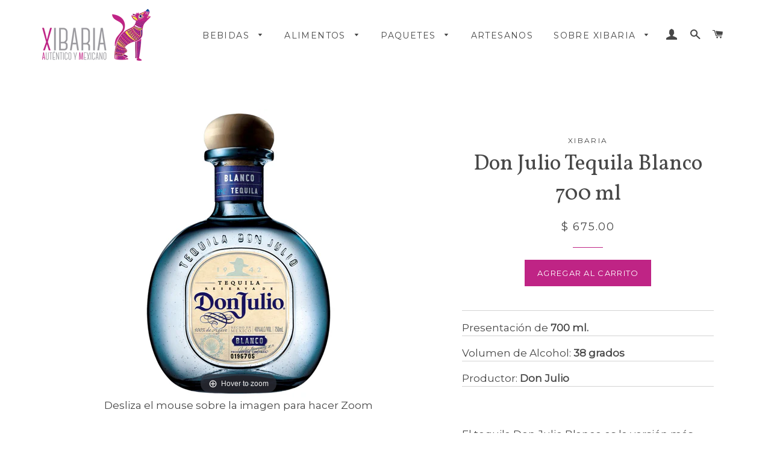

--- FILE ---
content_type: text/html; charset=utf-8
request_url: https://xibaria.com/products/don-julio-tequila-blanco-700-ml
body_size: 19326
content:
<!doctype html>
<!--[if lt IE 7]><html class="no-js lt-ie9 lt-ie8 lt-ie7" lang="en"> <![endif]-->
<!--[if IE 7]><html class="no-js lt-ie9 lt-ie8" lang="en"> <![endif]-->
<!--[if IE 8]><html class="no-js lt-ie9" lang="en"> <![endif]-->
<!--[if IE 9 ]><html class="ie9 no-js"> <![endif]-->
<!--[if (gt IE 9)|!(IE)]><!--> <html class="no-js"> <!--<![endif]-->
<head>
                


<script type="text/javascript">(function e(){var e=document.createElement("script");e.type="text/javascript",e.async=true,e.src="//staticw2.yotpo.com/sx8MLG02eFcMWv1OAu5NBRBnp81QObxqOtaKege6/widget.js";var t=document.getElementsByTagName("script")[0];t.parentNode.insertBefore(e,t)})();</script>
  <!-- Basic page needs ================================================== -->
  <meta charset="utf-8">
  <meta http-equiv="X-UA-Compatible" content="IE=edge,chrome=1">

  
    <link rel="shortcut icon" href="//xibaria.com/cdn/shop/files/favicon_32x32.png?v=1613544295" type="image/png" />
  

  <!-- Title and description ================================================== -->
  <title>
  Don Julio Tequila Blanco 700 ml &ndash; Xibaria Vinos y Licores
  </title>

  
  <meta name="description" content="Presentación de 700 ml. Volumen de Alcohol: 38 grados Productor: Don Julio   El tequila Don Julio Blanco es la versión más auténtica de tequila. Nace de la mejor planta de agave azul y un proceso de destilación de larga tradición.Comúnmente conocido como tequila “plata”, su sabor de agave fresco y sus toques cítricos h">
  

  <!-- Helpers ================================================== -->
  <!-- /snippets/social-meta-tags.liquid -->


  <meta property="og:type" content="product">
  <meta property="og:title" content="Don Julio Tequila Blanco 700 ml">
  <meta property="og:url" content="https://xibaria.com/products/don-julio-tequila-blanco-700-ml">
  <meta property="og:description" content="
Presentación de 700 ml.

Volumen de Alcohol: 38 grados

Productor: Don Julio


 
El tequila Don Julio Blanco es la versión más auténtica de tequila. Nace de la mejor planta de agave azul y un proceso de destilación de larga tradición.Comúnmente conocido como tequila “plata”, su sabor de agave fresco y sus toques cítricos hacen que sea un ingrediente esencial para una variedad de cocteles innovadores, incluidos los margaritas. Puedes disfrutarlo solo o con hielo. Está hecho 100 % con la planta de agave azul.


 


">
  
    <meta property="og:image" content="http://xibaria.com/cdn/shop/products/Disenosintitulo_4_7dd54d5e-dfb2-46e6-bc21-82a66ef40c95_grande.jpg?v=1674525946">
    <meta property="og:image:secure_url" content="https://xibaria.com/cdn/shop/products/Disenosintitulo_4_7dd54d5e-dfb2-46e6-bc21-82a66ef40c95_grande.jpg?v=1674525946">
  
  <meta property="og:price:amount" content="675.00">
  <meta property="og:price:currency" content="MXN">

<meta property="og:site_name" content="Xibaria Vinos y Licores">


<meta name="twitter:card" content="summary_large_image">


  <meta name="twitter:title" content="Don Julio Tequila Blanco 700 ml">
  <meta name="twitter:description" content="
Presentación de 700 ml.

Volumen de Alcohol: 38 grados

Productor: Don Julio


 
El tequila Don Julio Blanco es la versión más auténtica de tequila. Nace de la mejor planta de agave azul y un proceso">


  <link rel="canonical" href="https://xibaria.com/products/don-julio-tequila-blanco-700-ml">
  <meta name="viewport" content="width=device-width,initial-scale=1,shrink-to-fit=no">
  <meta name="theme-color" content="#bf2485">

  <!-- CSS ================================================== -->
  <link href="//xibaria.com/cdn/shop/t/2/assets/timber.scss.css?v=76700077158949213181674252223" rel="stylesheet" type="text/css" media="all" />
  <link href="//xibaria.com/cdn/shop/t/2/assets/theme.scss.css?v=53057349460002576001674252223" rel="stylesheet" type="text/css" media="all" />
  
  
  
  <link href="//fonts.googleapis.com/css?family=Montserrat:400" rel="stylesheet" type="text/css" media="all" />


  
    
    
    <link href="//fonts.googleapis.com/css?family=Vollkorn:400" rel="stylesheet" type="text/css" media="all" />
  


  



  <!-- Sections ================================================== -->
  <script>
    window.theme = window.theme || {};
    theme.strings = {
      zoomClose: "Cerrar (esc)",
      zoomPrev: "Anterior (tecla de flecha izquierda)",
      zoomNext: "Siguiente (tecla de flecha derecha)",
      moneyFormat: "$ {{amount}}"
    };
    theme.settings = {
      cartType: "page",
      gridType: "collage"
    };
  </script>

  <!--[if (gt IE 9)|!(IE)]><!--><script src="//xibaria.com/cdn/shop/t/2/assets/theme.js?v=62671619811197723131588637951" defer="defer"></script><!--<![endif]-->
  <!--[if lte IE 9]><script src="//xibaria.com/cdn/shop/t/2/assets/theme.js?v=62671619811197723131588637951"></script><![endif]-->

  <!-- Header hook for plugins ================================================== -->
  <script>window.performance && window.performance.mark && window.performance.mark('shopify.content_for_header.start');</script><meta name="google-site-verification" content="GyExf68yrkDKNwvZafbVdNIPdwrG2eKxBkS0Hot_YkI">
<meta id="shopify-digital-wallet" name="shopify-digital-wallet" content="/17842913/digital_wallets/dialog">
<meta name="shopify-checkout-api-token" content="8c98f8de36b1612bf474a146a8797a38">
<meta id="in-context-paypal-metadata" data-shop-id="17842913" data-venmo-supported="false" data-environment="production" data-locale="es_ES" data-paypal-v4="true" data-currency="MXN">
<link rel="alternate" type="application/json+oembed" href="https://xibaria.com/products/don-julio-tequila-blanco-700-ml.oembed">
<script async="async" src="/checkouts/internal/preloads.js?locale=es-MX"></script>
<script id="shopify-features" type="application/json">{"accessToken":"8c98f8de36b1612bf474a146a8797a38","betas":["rich-media-storefront-analytics"],"domain":"xibaria.com","predictiveSearch":true,"shopId":17842913,"locale":"es"}</script>
<script>var Shopify = Shopify || {};
Shopify.shop = "xibaria.myshopify.com";
Shopify.locale = "es";
Shopify.currency = {"active":"MXN","rate":"1.0"};
Shopify.country = "MX";
Shopify.theme = {"name":"brooklyn","id":169376327,"schema_name":"Brooklyn","schema_version":"2.1.3","theme_store_id":730,"role":"main"};
Shopify.theme.handle = "null";
Shopify.theme.style = {"id":null,"handle":null};
Shopify.cdnHost = "xibaria.com/cdn";
Shopify.routes = Shopify.routes || {};
Shopify.routes.root = "/";</script>
<script type="module">!function(o){(o.Shopify=o.Shopify||{}).modules=!0}(window);</script>
<script>!function(o){function n(){var o=[];function n(){o.push(Array.prototype.slice.apply(arguments))}return n.q=o,n}var t=o.Shopify=o.Shopify||{};t.loadFeatures=n(),t.autoloadFeatures=n()}(window);</script>
<script id="shop-js-analytics" type="application/json">{"pageType":"product"}</script>
<script defer="defer" async type="module" src="//xibaria.com/cdn/shopifycloud/shop-js/modules/v2/client.init-shop-cart-sync_2Gr3Q33f.es.esm.js"></script>
<script defer="defer" async type="module" src="//xibaria.com/cdn/shopifycloud/shop-js/modules/v2/chunk.common_noJfOIa7.esm.js"></script>
<script defer="defer" async type="module" src="//xibaria.com/cdn/shopifycloud/shop-js/modules/v2/chunk.modal_Deo2FJQo.esm.js"></script>
<script type="module">
  await import("//xibaria.com/cdn/shopifycloud/shop-js/modules/v2/client.init-shop-cart-sync_2Gr3Q33f.es.esm.js");
await import("//xibaria.com/cdn/shopifycloud/shop-js/modules/v2/chunk.common_noJfOIa7.esm.js");
await import("//xibaria.com/cdn/shopifycloud/shop-js/modules/v2/chunk.modal_Deo2FJQo.esm.js");

  window.Shopify.SignInWithShop?.initShopCartSync?.({"fedCMEnabled":true,"windoidEnabled":true});

</script>
<script>(function() {
  var isLoaded = false;
  function asyncLoad() {
    if (isLoaded) return;
    isLoaded = true;
    var urls = ["\/\/www.powr.io\/powr.js?powr-token=xibaria.myshopify.com\u0026external-type=shopify\u0026shop=xibaria.myshopify.com","https:\/\/chimpstatic.com\/mcjs-connected\/js\/users\/6a45a79841930f1d1e60eedb9\/9b9a8987de0ce2ec542785a42.js?shop=xibaria.myshopify.com","https:\/\/s3.amazonaws.com\/conektaapi\/v1.0.0\/js\/conekta_shopify.js?shop=xibaria.myshopify.com","https:\/\/mpop.pxucdn.com\/apps.pixelunion.net\/scripts\/js\/shipping\/bundle.min.js?shop=xibaria.myshopify.com","https:\/\/static.rechargecdn.com\/static\/js\/recharge.js?shop=xibaria.myshopify.com","https:\/\/s3.amazonaws.com\/pixelpop\/usercontent\/scripts\/d18aa1c1-10f2-4d07-8841-30476f4b93e0\/pixelpop.js?shop=xibaria.myshopify.com"];
    for (var i = 0; i < urls.length; i++) {
      var s = document.createElement('script');
      s.type = 'text/javascript';
      s.async = true;
      s.src = urls[i];
      var x = document.getElementsByTagName('script')[0];
      x.parentNode.insertBefore(s, x);
    }
  };
  if(window.attachEvent) {
    window.attachEvent('onload', asyncLoad);
  } else {
    window.addEventListener('load', asyncLoad, false);
  }
})();</script>
<script id="__st">var __st={"a":17842913,"offset":-21600,"reqid":"6c9c0ad0-f4ad-4bc0-9e20-839ebb8c773d-1769116301","pageurl":"xibaria.com\/products\/don-julio-tequila-blanco-700-ml","u":"b6362cfc0324","p":"product","rtyp":"product","rid":6732899385399};</script>
<script>window.ShopifyPaypalV4VisibilityTracking = true;</script>
<script id="captcha-bootstrap">!function(){'use strict';const t='contact',e='account',n='new_comment',o=[[t,t],['blogs',n],['comments',n],[t,'customer']],c=[[e,'customer_login'],[e,'guest_login'],[e,'recover_customer_password'],[e,'create_customer']],r=t=>t.map((([t,e])=>`form[action*='/${t}']:not([data-nocaptcha='true']) input[name='form_type'][value='${e}']`)).join(','),a=t=>()=>t?[...document.querySelectorAll(t)].map((t=>t.form)):[];function s(){const t=[...o],e=r(t);return a(e)}const i='password',u='form_key',d=['recaptcha-v3-token','g-recaptcha-response','h-captcha-response',i],f=()=>{try{return window.sessionStorage}catch{return}},m='__shopify_v',_=t=>t.elements[u];function p(t,e,n=!1){try{const o=window.sessionStorage,c=JSON.parse(o.getItem(e)),{data:r}=function(t){const{data:e,action:n}=t;return t[m]||n?{data:e,action:n}:{data:t,action:n}}(c);for(const[e,n]of Object.entries(r))t.elements[e]&&(t.elements[e].value=n);n&&o.removeItem(e)}catch(o){console.error('form repopulation failed',{error:o})}}const l='form_type',E='cptcha';function T(t){t.dataset[E]=!0}const w=window,h=w.document,L='Shopify',v='ce_forms',y='captcha';let A=!1;((t,e)=>{const n=(g='f06e6c50-85a8-45c8-87d0-21a2b65856fe',I='https://cdn.shopify.com/shopifycloud/storefront-forms-hcaptcha/ce_storefront_forms_captcha_hcaptcha.v1.5.2.iife.js',D={infoText:'Protegido por hCaptcha',privacyText:'Privacidad',termsText:'Términos'},(t,e,n)=>{const o=w[L][v],c=o.bindForm;if(c)return c(t,g,e,D).then(n);var r;o.q.push([[t,g,e,D],n]),r=I,A||(h.body.append(Object.assign(h.createElement('script'),{id:'captcha-provider',async:!0,src:r})),A=!0)});var g,I,D;w[L]=w[L]||{},w[L][v]=w[L][v]||{},w[L][v].q=[],w[L][y]=w[L][y]||{},w[L][y].protect=function(t,e){n(t,void 0,e),T(t)},Object.freeze(w[L][y]),function(t,e,n,w,h,L){const[v,y,A,g]=function(t,e,n){const i=e?o:[],u=t?c:[],d=[...i,...u],f=r(d),m=r(i),_=r(d.filter((([t,e])=>n.includes(e))));return[a(f),a(m),a(_),s()]}(w,h,L),I=t=>{const e=t.target;return e instanceof HTMLFormElement?e:e&&e.form},D=t=>v().includes(t);t.addEventListener('submit',(t=>{const e=I(t);if(!e)return;const n=D(e)&&!e.dataset.hcaptchaBound&&!e.dataset.recaptchaBound,o=_(e),c=g().includes(e)&&(!o||!o.value);(n||c)&&t.preventDefault(),c&&!n&&(function(t){try{if(!f())return;!function(t){const e=f();if(!e)return;const n=_(t);if(!n)return;const o=n.value;o&&e.removeItem(o)}(t);const e=Array.from(Array(32),(()=>Math.random().toString(36)[2])).join('');!function(t,e){_(t)||t.append(Object.assign(document.createElement('input'),{type:'hidden',name:u})),t.elements[u].value=e}(t,e),function(t,e){const n=f();if(!n)return;const o=[...t.querySelectorAll(`input[type='${i}']`)].map((({name:t})=>t)),c=[...d,...o],r={};for(const[a,s]of new FormData(t).entries())c.includes(a)||(r[a]=s);n.setItem(e,JSON.stringify({[m]:1,action:t.action,data:r}))}(t,e)}catch(e){console.error('failed to persist form',e)}}(e),e.submit())}));const S=(t,e)=>{t&&!t.dataset[E]&&(n(t,e.some((e=>e===t))),T(t))};for(const o of['focusin','change'])t.addEventListener(o,(t=>{const e=I(t);D(e)&&S(e,y())}));const B=e.get('form_key'),M=e.get(l),P=B&&M;t.addEventListener('DOMContentLoaded',(()=>{const t=y();if(P)for(const e of t)e.elements[l].value===M&&p(e,B);[...new Set([...A(),...v().filter((t=>'true'===t.dataset.shopifyCaptcha))])].forEach((e=>S(e,t)))}))}(h,new URLSearchParams(w.location.search),n,t,e,['guest_login'])})(!0,!0)}();</script>
<script integrity="sha256-4kQ18oKyAcykRKYeNunJcIwy7WH5gtpwJnB7kiuLZ1E=" data-source-attribution="shopify.loadfeatures" defer="defer" src="//xibaria.com/cdn/shopifycloud/storefront/assets/storefront/load_feature-a0a9edcb.js" crossorigin="anonymous"></script>
<script data-source-attribution="shopify.dynamic_checkout.dynamic.init">var Shopify=Shopify||{};Shopify.PaymentButton=Shopify.PaymentButton||{isStorefrontPortableWallets:!0,init:function(){window.Shopify.PaymentButton.init=function(){};var t=document.createElement("script");t.src="https://xibaria.com/cdn/shopifycloud/portable-wallets/latest/portable-wallets.es.js",t.type="module",document.head.appendChild(t)}};
</script>
<script data-source-attribution="shopify.dynamic_checkout.buyer_consent">
  function portableWalletsHideBuyerConsent(e){var t=document.getElementById("shopify-buyer-consent"),n=document.getElementById("shopify-subscription-policy-button");t&&n&&(t.classList.add("hidden"),t.setAttribute("aria-hidden","true"),n.removeEventListener("click",e))}function portableWalletsShowBuyerConsent(e){var t=document.getElementById("shopify-buyer-consent"),n=document.getElementById("shopify-subscription-policy-button");t&&n&&(t.classList.remove("hidden"),t.removeAttribute("aria-hidden"),n.addEventListener("click",e))}window.Shopify?.PaymentButton&&(window.Shopify.PaymentButton.hideBuyerConsent=portableWalletsHideBuyerConsent,window.Shopify.PaymentButton.showBuyerConsent=portableWalletsShowBuyerConsent);
</script>
<script data-source-attribution="shopify.dynamic_checkout.cart.bootstrap">document.addEventListener("DOMContentLoaded",(function(){function t(){return document.querySelector("shopify-accelerated-checkout-cart, shopify-accelerated-checkout")}if(t())Shopify.PaymentButton.init();else{new MutationObserver((function(e,n){t()&&(Shopify.PaymentButton.init(),n.disconnect())})).observe(document.body,{childList:!0,subtree:!0})}}));
</script>
<link id="shopify-accelerated-checkout-styles" rel="stylesheet" media="screen" href="https://xibaria.com/cdn/shopifycloud/portable-wallets/latest/accelerated-checkout-backwards-compat.css" crossorigin="anonymous">
<style id="shopify-accelerated-checkout-cart">
        #shopify-buyer-consent {
  margin-top: 1em;
  display: inline-block;
  width: 100%;
}

#shopify-buyer-consent.hidden {
  display: none;
}

#shopify-subscription-policy-button {
  background: none;
  border: none;
  padding: 0;
  text-decoration: underline;
  font-size: inherit;
  cursor: pointer;
}

#shopify-subscription-policy-button::before {
  box-shadow: none;
}

      </style>

<script>window.performance && window.performance.mark && window.performance.mark('shopify.content_for_header.end');</script>
  <!-- /snippets/oldIE-js.liquid -->


<!--[if lt IE 9]>
<script src="//cdnjs.cloudflare.com/ajax/libs/html5shiv/3.7.2/html5shiv.min.js" type="text/javascript"></script>
<script src="//xibaria.com/cdn/shop/t/2/assets/respond.min.js?v=52248677837542619231487966861" type="text/javascript"></script>
<link href="//xibaria.com/cdn/shop/t/2/assets/respond-proxy.html" id="respond-proxy" rel="respond-proxy" />
<link href="//xibaria.com/search?q=f5926cd1419df1232af876e194744574" id="respond-redirect" rel="respond-redirect" />
<script src="//xibaria.com/search?q=f5926cd1419df1232af876e194744574" type="text/javascript"></script>
<![endif]-->


<!--[if (lte IE 9) ]><script src="//xibaria.com/cdn/shop/t/2/assets/match-media.min.js?v=159635276924582161481487966861" type="text/javascript"></script><![endif]-->


  <script src="//ajax.googleapis.com/ajax/libs/jquery/2.2.3/jquery.min.js" type="text/javascript"></script>
  <script src="//xibaria.com/cdn/shop/t/2/assets/modernizr.min.js?v=21391054748206432451487966861" type="text/javascript"></script>

  
  



  
  

	
    
    
    <script src="//xibaria.com/cdn/shop/t/2/assets/magiczoomplus.js?v=40337037563953961081515613585" type="text/javascript"></script>
    <link href="//xibaria.com/cdn/shop/t/2/assets/magiczoomplus.css?v=50771014850843984231510270716" rel="stylesheet" type="text/css" media="all" />
    
    <link href="//xibaria.com/cdn/shop/t/2/assets/magiczoomplus.additional.css?v=31745198493585090951509493500" rel="stylesheet" type="text/css" media="all" />
    <script type="text/javascript">
    mzOptions = {
		'zoomWidth':'auto',
		'zoomHeight':'auto',
		'zoomPosition':'inner',
		'zoomDistance':15,
		'selectorTrigger':'click',
		'transitionEffect':true,
		'lazyZoom':true,
		'rightClick':false,
		'zoomMode':'zoom',
		'zoomOn':'hover',
		'upscale':true,
		'smoothing':true,
		'variableZoom':false,
		'zoomCaption':'off',
		'expand':'window',
		'expandZoomMode':'zoom',
		'expandZoomOn':'click',
		'expandCaption':true,
		'closeOnClickOutside':true,
		'hint':'once',
		'textHoverZoomHint':'Hover to zoom',
		'textClickZoomHint':'Click to zoom',
		'textExpandHint':'Click to expand',
		'textBtnClose':'Close',
		'textBtnNext':'Next',
		'textBtnPrev':'Previous'
    }
    mzMobileOptions = {
		'zoomMode':'zoom',
		'textHoverZoomHint':'Touch to zoom',
		'textClickZoomHint':'Double tap to zoom',
		'textExpandHint':'Tap to expand'
    }
    
    </script>
    <script src="//xibaria.com/cdn/shop/t/2/assets/magiczoomplus.sirv.js?v=24989662920634075541509493500" type="text/javascript"></script>
    





<link href="https://monorail-edge.shopifysvc.com" rel="dns-prefetch">
<script>(function(){if ("sendBeacon" in navigator && "performance" in window) {try {var session_token_from_headers = performance.getEntriesByType('navigation')[0].serverTiming.find(x => x.name == '_s').description;} catch {var session_token_from_headers = undefined;}var session_cookie_matches = document.cookie.match(/_shopify_s=([^;]*)/);var session_token_from_cookie = session_cookie_matches && session_cookie_matches.length === 2 ? session_cookie_matches[1] : "";var session_token = session_token_from_headers || session_token_from_cookie || "";function handle_abandonment_event(e) {var entries = performance.getEntries().filter(function(entry) {return /monorail-edge.shopifysvc.com/.test(entry.name);});if (!window.abandonment_tracked && entries.length === 0) {window.abandonment_tracked = true;var currentMs = Date.now();var navigation_start = performance.timing.navigationStart;var payload = {shop_id: 17842913,url: window.location.href,navigation_start,duration: currentMs - navigation_start,session_token,page_type: "product"};window.navigator.sendBeacon("https://monorail-edge.shopifysvc.com/v1/produce", JSON.stringify({schema_id: "online_store_buyer_site_abandonment/1.1",payload: payload,metadata: {event_created_at_ms: currentMs,event_sent_at_ms: currentMs}}));}}window.addEventListener('pagehide', handle_abandonment_event);}}());</script>
<script id="web-pixels-manager-setup">(function e(e,d,r,n,o){if(void 0===o&&(o={}),!Boolean(null===(a=null===(i=window.Shopify)||void 0===i?void 0:i.analytics)||void 0===a?void 0:a.replayQueue)){var i,a;window.Shopify=window.Shopify||{};var t=window.Shopify;t.analytics=t.analytics||{};var s=t.analytics;s.replayQueue=[],s.publish=function(e,d,r){return s.replayQueue.push([e,d,r]),!0};try{self.performance.mark("wpm:start")}catch(e){}var l=function(){var e={modern:/Edge?\/(1{2}[4-9]|1[2-9]\d|[2-9]\d{2}|\d{4,})\.\d+(\.\d+|)|Firefox\/(1{2}[4-9]|1[2-9]\d|[2-9]\d{2}|\d{4,})\.\d+(\.\d+|)|Chrom(ium|e)\/(9{2}|\d{3,})\.\d+(\.\d+|)|(Maci|X1{2}).+ Version\/(15\.\d+|(1[6-9]|[2-9]\d|\d{3,})\.\d+)([,.]\d+|)( \(\w+\)|)( Mobile\/\w+|) Safari\/|Chrome.+OPR\/(9{2}|\d{3,})\.\d+\.\d+|(CPU[ +]OS|iPhone[ +]OS|CPU[ +]iPhone|CPU IPhone OS|CPU iPad OS)[ +]+(15[._]\d+|(1[6-9]|[2-9]\d|\d{3,})[._]\d+)([._]\d+|)|Android:?[ /-](13[3-9]|1[4-9]\d|[2-9]\d{2}|\d{4,})(\.\d+|)(\.\d+|)|Android.+Firefox\/(13[5-9]|1[4-9]\d|[2-9]\d{2}|\d{4,})\.\d+(\.\d+|)|Android.+Chrom(ium|e)\/(13[3-9]|1[4-9]\d|[2-9]\d{2}|\d{4,})\.\d+(\.\d+|)|SamsungBrowser\/([2-9]\d|\d{3,})\.\d+/,legacy:/Edge?\/(1[6-9]|[2-9]\d|\d{3,})\.\d+(\.\d+|)|Firefox\/(5[4-9]|[6-9]\d|\d{3,})\.\d+(\.\d+|)|Chrom(ium|e)\/(5[1-9]|[6-9]\d|\d{3,})\.\d+(\.\d+|)([\d.]+$|.*Safari\/(?![\d.]+ Edge\/[\d.]+$))|(Maci|X1{2}).+ Version\/(10\.\d+|(1[1-9]|[2-9]\d|\d{3,})\.\d+)([,.]\d+|)( \(\w+\)|)( Mobile\/\w+|) Safari\/|Chrome.+OPR\/(3[89]|[4-9]\d|\d{3,})\.\d+\.\d+|(CPU[ +]OS|iPhone[ +]OS|CPU[ +]iPhone|CPU IPhone OS|CPU iPad OS)[ +]+(10[._]\d+|(1[1-9]|[2-9]\d|\d{3,})[._]\d+)([._]\d+|)|Android:?[ /-](13[3-9]|1[4-9]\d|[2-9]\d{2}|\d{4,})(\.\d+|)(\.\d+|)|Mobile Safari.+OPR\/([89]\d|\d{3,})\.\d+\.\d+|Android.+Firefox\/(13[5-9]|1[4-9]\d|[2-9]\d{2}|\d{4,})\.\d+(\.\d+|)|Android.+Chrom(ium|e)\/(13[3-9]|1[4-9]\d|[2-9]\d{2}|\d{4,})\.\d+(\.\d+|)|Android.+(UC? ?Browser|UCWEB|U3)[ /]?(15\.([5-9]|\d{2,})|(1[6-9]|[2-9]\d|\d{3,})\.\d+)\.\d+|SamsungBrowser\/(5\.\d+|([6-9]|\d{2,})\.\d+)|Android.+MQ{2}Browser\/(14(\.(9|\d{2,})|)|(1[5-9]|[2-9]\d|\d{3,})(\.\d+|))(\.\d+|)|K[Aa][Ii]OS\/(3\.\d+|([4-9]|\d{2,})\.\d+)(\.\d+|)/},d=e.modern,r=e.legacy,n=navigator.userAgent;return n.match(d)?"modern":n.match(r)?"legacy":"unknown"}(),u="modern"===l?"modern":"legacy",c=(null!=n?n:{modern:"",legacy:""})[u],f=function(e){return[e.baseUrl,"/wpm","/b",e.hashVersion,"modern"===e.buildTarget?"m":"l",".js"].join("")}({baseUrl:d,hashVersion:r,buildTarget:u}),m=function(e){var d=e.version,r=e.bundleTarget,n=e.surface,o=e.pageUrl,i=e.monorailEndpoint;return{emit:function(e){var a=e.status,t=e.errorMsg,s=(new Date).getTime(),l=JSON.stringify({metadata:{event_sent_at_ms:s},events:[{schema_id:"web_pixels_manager_load/3.1",payload:{version:d,bundle_target:r,page_url:o,status:a,surface:n,error_msg:t},metadata:{event_created_at_ms:s}}]});if(!i)return console&&console.warn&&console.warn("[Web Pixels Manager] No Monorail endpoint provided, skipping logging."),!1;try{return self.navigator.sendBeacon.bind(self.navigator)(i,l)}catch(e){}var u=new XMLHttpRequest;try{return u.open("POST",i,!0),u.setRequestHeader("Content-Type","text/plain"),u.send(l),!0}catch(e){return console&&console.warn&&console.warn("[Web Pixels Manager] Got an unhandled error while logging to Monorail."),!1}}}}({version:r,bundleTarget:l,surface:e.surface,pageUrl:self.location.href,monorailEndpoint:e.monorailEndpoint});try{o.browserTarget=l,function(e){var d=e.src,r=e.async,n=void 0===r||r,o=e.onload,i=e.onerror,a=e.sri,t=e.scriptDataAttributes,s=void 0===t?{}:t,l=document.createElement("script"),u=document.querySelector("head"),c=document.querySelector("body");if(l.async=n,l.src=d,a&&(l.integrity=a,l.crossOrigin="anonymous"),s)for(var f in s)if(Object.prototype.hasOwnProperty.call(s,f))try{l.dataset[f]=s[f]}catch(e){}if(o&&l.addEventListener("load",o),i&&l.addEventListener("error",i),u)u.appendChild(l);else{if(!c)throw new Error("Did not find a head or body element to append the script");c.appendChild(l)}}({src:f,async:!0,onload:function(){if(!function(){var e,d;return Boolean(null===(d=null===(e=window.Shopify)||void 0===e?void 0:e.analytics)||void 0===d?void 0:d.initialized)}()){var d=window.webPixelsManager.init(e)||void 0;if(d){var r=window.Shopify.analytics;r.replayQueue.forEach((function(e){var r=e[0],n=e[1],o=e[2];d.publishCustomEvent(r,n,o)})),r.replayQueue=[],r.publish=d.publishCustomEvent,r.visitor=d.visitor,r.initialized=!0}}},onerror:function(){return m.emit({status:"failed",errorMsg:"".concat(f," has failed to load")})},sri:function(e){var d=/^sha384-[A-Za-z0-9+/=]+$/;return"string"==typeof e&&d.test(e)}(c)?c:"",scriptDataAttributes:o}),m.emit({status:"loading"})}catch(e){m.emit({status:"failed",errorMsg:(null==e?void 0:e.message)||"Unknown error"})}}})({shopId: 17842913,storefrontBaseUrl: "https://xibaria.com",extensionsBaseUrl: "https://extensions.shopifycdn.com/cdn/shopifycloud/web-pixels-manager",monorailEndpoint: "https://monorail-edge.shopifysvc.com/unstable/produce_batch",surface: "storefront-renderer",enabledBetaFlags: ["2dca8a86"],webPixelsConfigList: [{"id":"66322487","eventPayloadVersion":"v1","runtimeContext":"LAX","scriptVersion":"1","type":"CUSTOM","privacyPurposes":["ANALYTICS"],"name":"Google Analytics tag (migrated)"},{"id":"shopify-app-pixel","configuration":"{}","eventPayloadVersion":"v1","runtimeContext":"STRICT","scriptVersion":"0450","apiClientId":"shopify-pixel","type":"APP","privacyPurposes":["ANALYTICS","MARKETING"]},{"id":"shopify-custom-pixel","eventPayloadVersion":"v1","runtimeContext":"LAX","scriptVersion":"0450","apiClientId":"shopify-pixel","type":"CUSTOM","privacyPurposes":["ANALYTICS","MARKETING"]}],isMerchantRequest: false,initData: {"shop":{"name":"Xibaria Vinos y Licores","paymentSettings":{"currencyCode":"MXN"},"myshopifyDomain":"xibaria.myshopify.com","countryCode":"MX","storefrontUrl":"https:\/\/xibaria.com"},"customer":null,"cart":null,"checkout":null,"productVariants":[{"price":{"amount":675.0,"currencyCode":"MXN"},"product":{"title":"Don Julio Tequila Blanco 700 ml","vendor":"Xibaria","id":"6732899385399","untranslatedTitle":"Don Julio Tequila Blanco 700 ml","url":"\/products\/don-julio-tequila-blanco-700-ml","type":"Tequila"},"id":"40021029224503","image":{"src":"\/\/xibaria.com\/cdn\/shop\/products\/Disenosintitulo_4_7dd54d5e-dfb2-46e6-bc21-82a66ef40c95.jpg?v=1674525946"},"sku":"D-Jos-T-DonBla-700","title":"Default Title","untranslatedTitle":"Default Title"}],"purchasingCompany":null},},"https://xibaria.com/cdn","fcfee988w5aeb613cpc8e4bc33m6693e112",{"modern":"","legacy":""},{"shopId":"17842913","storefrontBaseUrl":"https:\/\/xibaria.com","extensionBaseUrl":"https:\/\/extensions.shopifycdn.com\/cdn\/shopifycloud\/web-pixels-manager","surface":"storefront-renderer","enabledBetaFlags":"[\"2dca8a86\"]","isMerchantRequest":"false","hashVersion":"fcfee988w5aeb613cpc8e4bc33m6693e112","publish":"custom","events":"[[\"page_viewed\",{}],[\"product_viewed\",{\"productVariant\":{\"price\":{\"amount\":675.0,\"currencyCode\":\"MXN\"},\"product\":{\"title\":\"Don Julio Tequila Blanco 700 ml\",\"vendor\":\"Xibaria\",\"id\":\"6732899385399\",\"untranslatedTitle\":\"Don Julio Tequila Blanco 700 ml\",\"url\":\"\/products\/don-julio-tequila-blanco-700-ml\",\"type\":\"Tequila\"},\"id\":\"40021029224503\",\"image\":{\"src\":\"\/\/xibaria.com\/cdn\/shop\/products\/Disenosintitulo_4_7dd54d5e-dfb2-46e6-bc21-82a66ef40c95.jpg?v=1674525946\"},\"sku\":\"D-Jos-T-DonBla-700\",\"title\":\"Default Title\",\"untranslatedTitle\":\"Default Title\"}}]]"});</script><script>
  window.ShopifyAnalytics = window.ShopifyAnalytics || {};
  window.ShopifyAnalytics.meta = window.ShopifyAnalytics.meta || {};
  window.ShopifyAnalytics.meta.currency = 'MXN';
  var meta = {"product":{"id":6732899385399,"gid":"gid:\/\/shopify\/Product\/6732899385399","vendor":"Xibaria","type":"Tequila","handle":"don-julio-tequila-blanco-700-ml","variants":[{"id":40021029224503,"price":67500,"name":"Don Julio Tequila Blanco 700 ml","public_title":null,"sku":"D-Jos-T-DonBla-700"}],"remote":false},"page":{"pageType":"product","resourceType":"product","resourceId":6732899385399,"requestId":"6c9c0ad0-f4ad-4bc0-9e20-839ebb8c773d-1769116301"}};
  for (var attr in meta) {
    window.ShopifyAnalytics.meta[attr] = meta[attr];
  }
</script>
<script class="analytics">
  (function () {
    var customDocumentWrite = function(content) {
      var jquery = null;

      if (window.jQuery) {
        jquery = window.jQuery;
      } else if (window.Checkout && window.Checkout.$) {
        jquery = window.Checkout.$;
      }

      if (jquery) {
        jquery('body').append(content);
      }
    };

    var hasLoggedConversion = function(token) {
      if (token) {
        return document.cookie.indexOf('loggedConversion=' + token) !== -1;
      }
      return false;
    }

    var setCookieIfConversion = function(token) {
      if (token) {
        var twoMonthsFromNow = new Date(Date.now());
        twoMonthsFromNow.setMonth(twoMonthsFromNow.getMonth() + 2);

        document.cookie = 'loggedConversion=' + token + '; expires=' + twoMonthsFromNow;
      }
    }

    var trekkie = window.ShopifyAnalytics.lib = window.trekkie = window.trekkie || [];
    if (trekkie.integrations) {
      return;
    }
    trekkie.methods = [
      'identify',
      'page',
      'ready',
      'track',
      'trackForm',
      'trackLink'
    ];
    trekkie.factory = function(method) {
      return function() {
        var args = Array.prototype.slice.call(arguments);
        args.unshift(method);
        trekkie.push(args);
        return trekkie;
      };
    };
    for (var i = 0; i < trekkie.methods.length; i++) {
      var key = trekkie.methods[i];
      trekkie[key] = trekkie.factory(key);
    }
    trekkie.load = function(config) {
      trekkie.config = config || {};
      trekkie.config.initialDocumentCookie = document.cookie;
      var first = document.getElementsByTagName('script')[0];
      var script = document.createElement('script');
      script.type = 'text/javascript';
      script.onerror = function(e) {
        var scriptFallback = document.createElement('script');
        scriptFallback.type = 'text/javascript';
        scriptFallback.onerror = function(error) {
                var Monorail = {
      produce: function produce(monorailDomain, schemaId, payload) {
        var currentMs = new Date().getTime();
        var event = {
          schema_id: schemaId,
          payload: payload,
          metadata: {
            event_created_at_ms: currentMs,
            event_sent_at_ms: currentMs
          }
        };
        return Monorail.sendRequest("https://" + monorailDomain + "/v1/produce", JSON.stringify(event));
      },
      sendRequest: function sendRequest(endpointUrl, payload) {
        // Try the sendBeacon API
        if (window && window.navigator && typeof window.navigator.sendBeacon === 'function' && typeof window.Blob === 'function' && !Monorail.isIos12()) {
          var blobData = new window.Blob([payload], {
            type: 'text/plain'
          });

          if (window.navigator.sendBeacon(endpointUrl, blobData)) {
            return true;
          } // sendBeacon was not successful

        } // XHR beacon

        var xhr = new XMLHttpRequest();

        try {
          xhr.open('POST', endpointUrl);
          xhr.setRequestHeader('Content-Type', 'text/plain');
          xhr.send(payload);
        } catch (e) {
          console.log(e);
        }

        return false;
      },
      isIos12: function isIos12() {
        return window.navigator.userAgent.lastIndexOf('iPhone; CPU iPhone OS 12_') !== -1 || window.navigator.userAgent.lastIndexOf('iPad; CPU OS 12_') !== -1;
      }
    };
    Monorail.produce('monorail-edge.shopifysvc.com',
      'trekkie_storefront_load_errors/1.1',
      {shop_id: 17842913,
      theme_id: 169376327,
      app_name: "storefront",
      context_url: window.location.href,
      source_url: "//xibaria.com/cdn/s/trekkie.storefront.46a754ac07d08c656eb845cfbf513dd9a18d4ced.min.js"});

        };
        scriptFallback.async = true;
        scriptFallback.src = '//xibaria.com/cdn/s/trekkie.storefront.46a754ac07d08c656eb845cfbf513dd9a18d4ced.min.js';
        first.parentNode.insertBefore(scriptFallback, first);
      };
      script.async = true;
      script.src = '//xibaria.com/cdn/s/trekkie.storefront.46a754ac07d08c656eb845cfbf513dd9a18d4ced.min.js';
      first.parentNode.insertBefore(script, first);
    };
    trekkie.load(
      {"Trekkie":{"appName":"storefront","development":false,"defaultAttributes":{"shopId":17842913,"isMerchantRequest":null,"themeId":169376327,"themeCityHash":"5130518214095223693","contentLanguage":"es","currency":"MXN","eventMetadataId":"508330e7-749a-44f4-b407-189ce4db4286"},"isServerSideCookieWritingEnabled":true,"monorailRegion":"shop_domain","enabledBetaFlags":["65f19447"]},"Session Attribution":{},"S2S":{"facebookCapiEnabled":false,"source":"trekkie-storefront-renderer","apiClientId":580111}}
    );

    var loaded = false;
    trekkie.ready(function() {
      if (loaded) return;
      loaded = true;

      window.ShopifyAnalytics.lib = window.trekkie;

      var originalDocumentWrite = document.write;
      document.write = customDocumentWrite;
      try { window.ShopifyAnalytics.merchantGoogleAnalytics.call(this); } catch(error) {};
      document.write = originalDocumentWrite;

      window.ShopifyAnalytics.lib.page(null,{"pageType":"product","resourceType":"product","resourceId":6732899385399,"requestId":"6c9c0ad0-f4ad-4bc0-9e20-839ebb8c773d-1769116301","shopifyEmitted":true});

      var match = window.location.pathname.match(/checkouts\/(.+)\/(thank_you|post_purchase)/)
      var token = match? match[1]: undefined;
      if (!hasLoggedConversion(token)) {
        setCookieIfConversion(token);
        window.ShopifyAnalytics.lib.track("Viewed Product",{"currency":"MXN","variantId":40021029224503,"productId":6732899385399,"productGid":"gid:\/\/shopify\/Product\/6732899385399","name":"Don Julio Tequila Blanco 700 ml","price":"675.00","sku":"D-Jos-T-DonBla-700","brand":"Xibaria","variant":null,"category":"Tequila","nonInteraction":true,"remote":false},undefined,undefined,{"shopifyEmitted":true});
      window.ShopifyAnalytics.lib.track("monorail:\/\/trekkie_storefront_viewed_product\/1.1",{"currency":"MXN","variantId":40021029224503,"productId":6732899385399,"productGid":"gid:\/\/shopify\/Product\/6732899385399","name":"Don Julio Tequila Blanco 700 ml","price":"675.00","sku":"D-Jos-T-DonBla-700","brand":"Xibaria","variant":null,"category":"Tequila","nonInteraction":true,"remote":false,"referer":"https:\/\/xibaria.com\/products\/don-julio-tequila-blanco-700-ml"});
      }
    });


        var eventsListenerScript = document.createElement('script');
        eventsListenerScript.async = true;
        eventsListenerScript.src = "//xibaria.com/cdn/shopifycloud/storefront/assets/shop_events_listener-3da45d37.js";
        document.getElementsByTagName('head')[0].appendChild(eventsListenerScript);

})();</script>
  <script>
  if (!window.ga || (window.ga && typeof window.ga !== 'function')) {
    window.ga = function ga() {
      (window.ga.q = window.ga.q || []).push(arguments);
      if (window.Shopify && window.Shopify.analytics && typeof window.Shopify.analytics.publish === 'function') {
        window.Shopify.analytics.publish("ga_stub_called", {}, {sendTo: "google_osp_migration"});
      }
      console.error("Shopify's Google Analytics stub called with:", Array.from(arguments), "\nSee https://help.shopify.com/manual/promoting-marketing/pixels/pixel-migration#google for more information.");
    };
    if (window.Shopify && window.Shopify.analytics && typeof window.Shopify.analytics.publish === 'function') {
      window.Shopify.analytics.publish("ga_stub_initialized", {}, {sendTo: "google_osp_migration"});
    }
  }
</script>
<script
  defer
  src="https://xibaria.com/cdn/shopifycloud/perf-kit/shopify-perf-kit-3.0.4.min.js"
  data-application="storefront-renderer"
  data-shop-id="17842913"
  data-render-region="gcp-us-central1"
  data-page-type="product"
  data-theme-instance-id="169376327"
  data-theme-name="Brooklyn"
  data-theme-version="2.1.3"
  data-monorail-region="shop_domain"
  data-resource-timing-sampling-rate="10"
  data-shs="true"
  data-shs-beacon="true"
  data-shs-export-with-fetch="true"
  data-shs-logs-sample-rate="1"
  data-shs-beacon-endpoint="https://xibaria.com/api/collect"
></script>
</head>


<body id="don-julio-tequila-blanco-700-ml" class="template-product">


  <div id="NavDrawer" class="drawer drawer--left">
    <div id="shopify-section-drawer-menu" class="shopify-section"><div data-section-id="drawer-menu" data-section-type="drawer-menu-section">
  <div class="drawer__fixed-header">
    <div class="drawer__header">
      <div class="drawer__close drawer__close--left">
        <button type="button" class="icon-fallback-text drawer__close-button js-drawer-close">
          <span class="icon icon-x" aria-hidden="true"></span>
          <span class="fallback-text">Cerrar menú</span>
        </button>
      </div>
    </div>
  </div>
  <div class="drawer__inner">

    

    <!-- begin mobile-nav -->
    <ul class="mobile-nav">
      
        
        
        
          <li class="mobile-nav__item">
            <a href="/" class="mobile-nav__link">Inicio</a>
          </li>
        
      
        
        
        
          <li class="mobile-nav__item">
            <a href="/collections/vinos-y-licores" class="mobile-nav__link">Vinos y licores</a>
          </li>
        
      
        
        
        
          <li class="mobile-nav__item">
            <a href="/collections/mezcalesydestilados" class="mobile-nav__link">Mezcales y Destilados</a>
          </li>
        
      
        
        
        
          <li class="mobile-nav__item">
            <a href="/collections/ron-1" class="mobile-nav__link">Ron</a>
          </li>
        
      
        
        
        
          <li class="mobile-nav__item">
            <a href="/collections/tequila" class="mobile-nav__link">Tequila</a>
          </li>
        
      
        
        
        
          <li class="mobile-nav__item">
            <a href="/collections/whisky" class="mobile-nav__link">Whisky</a>
          </li>
        
      
        
        
        
          <li class="mobile-nav__item">
            <a href="/collections/cervezas-artesanales" class="mobile-nav__link">Cervezas Artesanales</a>
          </li>
        
      
        
        
        
          <li class="mobile-nav__item">
            <a href="/collections/conservas-y-enlatados-finos" class="mobile-nav__link">Conservas y Enlatados</a>
          </li>
        
      
        
        
        
          <li class="mobile-nav__item">
            <a href="/collections/refrescos-y-bebidas" class="mobile-nav__link">Refrescos y Bebidas</a>
          </li>
        
      
        
        
        
          <li class="mobile-nav__item">
            <a href="/pages/club-del-xibarita" class="mobile-nav__link">Club del xibarita</a>
          </li>
        
      
        
        
        
          <li class="mobile-nav__item">
            <a href="/collections/canastas" class="mobile-nav__link">Canastas</a>
          </li>
        
      
        
        
        
          <li class="mobile-nav__item">
            <a href="/pages/artesanos" class="mobile-nav__link">Artesanos</a>
          </li>
        
      
        
        
        
          <li class="mobile-nav__item">
            <a href="/pages/nosotros" class="mobile-nav__link">Nosotros</a>
          </li>
        
      
        
        
        
          <li class="mobile-nav__item">
            <a href="/pages/contacto" class="mobile-nav__link">Contacto</a>
          </li>
        
      

      
      <li class="mobile-nav__spacer"></li>

      
      
        
          <li class="mobile-nav__item mobile-nav__item--secondary">
            <a href="/account/login" id="customer_login_link">Ingresar</a>
          </li>
          <li class="mobile-nav__item mobile-nav__item--secondary">
            <a href="/account/register" id="customer_register_link">Crear cuenta</a>
          </li>
        
      
      
        <li class="mobile-nav__item mobile-nav__item--secondary"><a href="https://xibaria.myshopify.com/pages/terminosycondiciones">Términos y Condiciones</a></li>
      
        <li class="mobile-nav__item mobile-nav__item--secondary"><a href="/pages/politicas-de-devoluciones">Políticas de Devoluciones</a></li>
      
    </ul>
    <!-- //mobile-nav -->
  </div>
</div>


</div>
  </div>
  <div id="CartDrawer" class="drawer drawer--right drawer--has-fixed-footer">
    <div class="drawer__fixed-header">
      <div class="drawer__header">
        <div class="drawer__title">Carrito de compra</div>
        <div class="drawer__close">
          <button type="button" class="icon-fallback-text drawer__close-button js-drawer-close">
            <span class="icon icon-x" aria-hidden="true"></span>
            <span class="fallback-text">Cerrar carrito</span>
          </button>
        </div>
      </div>
    </div>
    <div class="drawer__inner">
      <div id="CartContainer" class="drawer__cart"></div>
    </div>
  </div>

  <div id="PageContainer" class="page-container">

    <div id="shopify-section-header" class="shopify-section"><style>
  .site-header__logo img {
    max-width: 180px;
  }

  @media screen and (max-width: 768px) {
    .site-header__logo img {
      max-width: 100%;
    }
  }
</style>


<div data-section-id="header" data-section-type="header-section" data-template="product">
  <div class="header-wrapper">
    <header class="site-header" role="banner">
      <div class="wrapper">
        <div class="grid--full grid--table">
          <div class="grid__item large--hide one-quarter">
            <div class="site-nav--mobile">
              <button type="button" class="icon-fallback-text site-nav__link js-drawer-open-left" aria-controls="NavDrawer">
                <span class="icon icon-hamburger" aria-hidden="true"></span>
                <span class="fallback-text">Navegación</span>
              </button>
            </div>
          </div>
         <div class="grid__item large--one-fifth medium-down--one-half">
            
            
              <div class="h1 site-header__logo large--left" itemscope itemtype="http://schema.org/Organization">
            
              
                
                <a href="/" itemprop="url" class="site-header__logo-link logo--has-inverted">
                  
                   <img src="//xibaria.com/cdn/shop/files/logo-xibaria_180x.png?v=1613533854"
                   srcset="//xibaria.com/cdn/shop/files/logo-xibaria_180x.png?v=1613533854 1x, //xibaria.com/cdn/shop/files/logo-xibaria_180x@2x.png?v=1613533854 2x"
                   alt="Xibaria Vinos y Licores"
                   itemprop="logo">
                </a>
                
                  <a href="/" itemprop="url" class="logo--inverted">
                    <img src="//xibaria.com/cdn/shop/files/logo-xibaria-blanco_180x.png?v=1613533854"
                    srcset="//xibaria.com/cdn/shop/files/logo-xibaria-blanco_180x.png?v=1613533854 1x, //xibaria.com/cdn/shop/files/logo-xibaria-blanco_180x@2x.png?v=1613533854 2x"
                    alt="Xibaria Vinos y Licores"
                    itemprop="logo">
                  </a>
                
              
            
              </div>
            
          </div>
         <div class="grid__item large--four-fifths large--text-right medium-down--hide">
            
            <!-- begin site-nav -->
            <ul class="site-nav" id="AccessibleNav">
              

              <li class="site-nav__item site-nav--compress__menu">
                <button type="button" class="icon-fallback-text site-nav__link site-nav__link--icon js-drawer-open-left" aria-controls="NavDrawer">
                  <span class="icon icon-hamburger" aria-hidden="true"></span>
                  <span class="fallback-text">Navegación</span>
                </button>
              </li>
              
                
                
                
                  <li class="site-nav__item site-nav__expanded-item site-nav--has-dropdown" aria-haspopup="true">
                    <a href="/collections/alimentos-y-bebidas" class="site-nav__link">
                      BEBIDAS
                      <span class="icon icon-arrow-down" aria-hidden="true"></span>
                    </a>
                    <ul class="site-nav__dropdown text-left">
                      
                        <li>
                          <a href="/collections/vinos-y-licores" class="site-nav__dropdown-link">VINOS Y LICORES</a>
                        </li>
                      
                        <li>
                          <a href="/collections/mezcalesydestilados" class="site-nav__dropdown-link">DESTILADOS DE AGAVE</a>
                        </li>
                      
                        <li>
                          <a href="/collections/ron-1" class="site-nav__dropdown-link">RON</a>
                        </li>
                      
                        <li>
                          <a href="/collections/vodka" class="site-nav__dropdown-link">VODKA</a>
                        </li>
                      
                        <li>
                          <a href="/collections/tequila" class="site-nav__dropdown-link">TEQUILA</a>
                        </li>
                      
                        <li>
                          <a href="/collections/ginebra" class="site-nav__dropdown-link">GINEBRA</a>
                        </li>
                      
                        <li>
                          <a href="/collections/cervezas-artesanales" class="site-nav__dropdown-link">CERVEZAS ARTESANALES</a>
                        </li>
                      
                        <li>
                          <a href="https://xibaria.com/collections/refrescos-y-bebidas" class="site-nav__dropdown-link">REFRESCOS Y BEBIDAS</a>
                        </li>
                      
                        <li>
                          <a href="/collections/whisky" class="site-nav__dropdown-link">WHISKY</a>
                        </li>
                      
                    </ul>
                  </li>
                
              
                
                
                
                  <li class="site-nav__item site-nav__expanded-item site-nav--has-dropdown" aria-haspopup="true">
                    <a href="/collections/alimentos-y-bebidas" class="site-nav__link">
                      ALIMENTOS
                      <span class="icon icon-arrow-down" aria-hidden="true"></span>
                    </a>
                    <ul class="site-nav__dropdown text-left">
                      
                        <li>
                          <a href="/collections/conservas-y-enlatados-finos" class="site-nav__dropdown-link">CONSERVAS Y ENLATADOS</a>
                        </li>
                      
                    </ul>
                  </li>
                
              
                
                
                
                  <li class="site-nav__item site-nav__expanded-item site-nav--has-dropdown" aria-haspopup="true">
                    <a href="/collections/canastas" class="site-nav__link">
                      PAQUETES
                      <span class="icon icon-arrow-down" aria-hidden="true"></span>
                    </a>
                    <ul class="site-nav__dropdown text-left">
                      
                        <li>
                          <a href="https://xibaria.myshopify.com/pages/club-del-xibarita" class="site-nav__dropdown-link">CLUB DEL XIBARITA</a>
                        </li>
                      
                        <li>
                          <a href="/collections/canastas" class="site-nav__dropdown-link">CANASTAS</a>
                        </li>
                      
                    </ul>
                  </li>
                
              
                
                
                
                  <li class="site-nav__item site-nav__expanded-item">
                    <a href="/pages/artesanos" class="site-nav__link">ARTESANOS</a>
                  </li>
                
              
                
                
                
                  <li class="site-nav__item site-nav__expanded-item site-nav--has-dropdown" aria-haspopup="true">
                    <a href="/pages/nosotros" class="site-nav__link">
                      SOBRE XIBARIA
                      <span class="icon icon-arrow-down" aria-hidden="true"></span>
                    </a>
                    <ul class="site-nav__dropdown text-left">
                      
                        <li>
                          <a href="/pages/nosotros" class="site-nav__dropdown-link">NOSOTROS</a>
                        </li>
                      
                        <li>
                          <a href="/blogs/blog-de-xibaria" class="site-nav__dropdown-link">BLOG</a>
                        </li>
                      
                        <li>
                          <a href="http://xibaria.myshopify.com/pages/contacto" class="site-nav__dropdown-link">CONTACTO</a>
                        </li>
                      
                        <li>
                          <a href="/pages/aviso-de-privacidad" class="site-nav__dropdown-link">AVISO DE PRIVACIDAD</a>
                        </li>
                      
                    </ul>
                  </li>
                
              

              
                <li class="site-nav__item site-nav__expanded-item">
                  <a class="site-nav__link site-nav__link--icon" href="/account">
                    <span class="icon-fallback-text">
                      <span class="icon icon-customer" aria-hidden="true"></span>
                      <span class="fallback-text">
                        
                          Ingresar
                        
                      </span>
                    </span>
                  </a>
                </li>
              

              
                
                
                <li class="site-nav__item">
                  <a href="/search" class="site-nav__link site-nav__link--icon js-toggle-search-modal" data-mfp-src="#SearchModal">
                    <span class="icon-fallback-text">
                      <span class="icon icon-search" aria-hidden="true"></span>
                      <span class="fallback-text">Buscar</span>
                    </span>
                  </a>
                </li>
              

              <li class="site-nav__item">
                <a href="/cart" class="site-nav__link site-nav__link--icon cart-link js-drawer-open-right" aria-controls="CartDrawer">
                  <span class="icon-fallback-text">
                    <span class="icon icon-cart" aria-hidden="true"></span>
                    <span class="fallback-text">Carrito</span>
                  </span>
                  <span class="cart-link__bubble"></span>
                </a>
              </li>

            </ul>
            <!-- //site-nav -->
          </div>
          <div class="grid__item large--hide one-quarter">
            <div class="site-nav--mobile text-right">
              <a href="/cart" class="site-nav__link cart-link js-drawer-open-right" aria-controls="CartDrawer">
                <span class="icon-fallback-text">
                  <span class="icon icon-cart" aria-hidden="true"></span>
                  <span class="fallback-text">Carrito</span>
                </span>
                <span class="cart-link__bubble"></span>
              </a>
            </div>
          </div>
        </div>

      </div>
    </header>
  </div>
</div>


</div>
    

    <main class="main-content" role="main">
      
        <div class="wrapper">
      
        <!-- /templates/product.liquid -->


<div id="shopify-section-product-template" class="shopify-section"><!-- /templates/product.liquid -->
<div itemscope itemtype="http://schema.org/Product" id="ProductSection" data-section-id="product-template" data-section-type="product-template" data-image-zoom-type="false" data-enable-history-state="true">
  <div itemscope itemtype="http://schema.org/Product">

    <meta itemprop="url" content="https://xibaria.com/products/don-julio-tequila-blanco-700-ml">
    <meta itemprop="image" content="//xibaria.com/cdn/shop/products/Disenosintitulo_4_7dd54d5e-dfb2-46e6-bc21-82a66ef40c95_grande.jpg?v=1674525946">

    

    <div class="grid product-single">
      <div class="grid__item large--seven-twelfths medium--seven-twelfths text-center">


<!-- START MAGICZOOMPLUS IMAGES --><div style="display: none;"><div class="product-single__photos" id="mobile-gallery">
  

  
  <div class="product-single__photo-wrapper" id="main-product-image">
    <img id="ProductPhotoImg" src="//xibaria.com/cdn/shop/products/Disenosintitulo_4_7dd54d5e-dfb2-46e6-bc21-82a66ef40c95_grande.jpg?v=1674525946"  alt="Don Julio Tequila Blanco 700 ml" data-image-id="30011864154167">
  </div>

  
  
    
  
</div></div>












<div class="MagicToolboxContainer layout-bottom thumbnail-size-small no-thumbnails">

    
    
    
    

    
    

    
  
    
  
    

    <div class="MagicToolboxSlides">
        <a style="display:none" href="#" class="MagicToolboxSlides-arrow prev"></a>
        <a style="display:none" href="#" class="MagicToolboxSlides-arrow next"></a>
        <div data-slide-num="" data-slide-id="zoom" class="MagicToolboxSlide active-magic-slide">
            <a href="//xibaria.com/cdn/shop/products/Disenosintitulo_4_7dd54d5e-dfb2-46e6-bc21-82a66ef40c95.jpg?v=1674525946" class="MagicZoomPlus" id="zoom6732899385399" title="Don Julio Tequila Blanco 700 ml"><img itemprop="image" src="//xibaria.com/cdn/shop/products/Disenosintitulo_4_7dd54d5e-dfb2-46e6-bc21-82a66ef40c95_large.jpg?v=1674525946" alt="Don Julio Tequila Blanco 700 ml" /></a>
            
            <div class="MagicToolboxMessage">Desliza el mouse sobre la imagen para hacer Zoom</div>
            
        </div>
        
            
        
    </div>

    
        
    <div class="MagicToolboxSelectorsContainer" style="display:none">
      
        
            
                
                <a class="active-magic-selector" data-slide-id="zoom" href="//xibaria.com/cdn/shop/products/Disenosintitulo_4_7dd54d5e-dfb2-46e6-bc21-82a66ef40c95.jpg?v=1674525946" data-zoom-id="zoom6732899385399" data-image="//xibaria.com/cdn/shop/products/Disenosintitulo_4_7dd54d5e-dfb2-46e6-bc21-82a66ef40c95_large.jpg?v=1674525946" title="Don Julio Tequila Blanco 700 ml"><img src="//xibaria.com/cdn/shop/products/Disenosintitulo_4_7dd54d5e-dfb2-46e6-bc21-82a66ef40c95_small.jpg?v=1674525946" alt="Don Julio Tequila Blanco 700 ml" /></a>
            
        
        
    </div>
    
    

</div>

<script type="text/javascript">
var SirvID = '';
var SirvSpinsPath = 'products/{product-id}/{product-id}.spin';
var SirvProductID = 6732899385399;
var SirvIconURL = '//xibaria.com/cdn/shop/t/2/assets/SirvIcon.png?v=30783306643716141781509493491';
var SirvVariants = {};

variant = {"id":40021029224503,"title":"Default Title","option1":"Default Title","option2":null,"option3":null,"sku":"D-Jos-T-DonBla-700","requires_shipping":true,"taxable":true,"featured_image":null,"available":true,"name":"Don Julio Tequila Blanco 700 ml","public_title":null,"options":["Default Title"],"price":67500,"weight":0,"compare_at_price":null,"inventory_quantity":4,"inventory_management":"shopify","inventory_policy":"deny","barcode":"5000281056272","requires_selling_plan":false,"selling_plan_allocations":[]};
SirvVariants[variant.id] = false;
  
</script><!-- END MAGICZOOMPLUS IMAGES -->
      
<div class="product-single__photos" id="gallery">
  
        
  <div class="product-single__photo-wrapper" id="main-product-image">
    <img id="ProductPhotoImg" src="//xibaria.com/cdn/shop/products/Disenosintitulo_4_7dd54d5e-dfb2-46e6-bc21-82a66ef40c95_grande.jpg?v=1674525946" alt="Don Julio Tequila Blanco 700 ml" data-image-id="30011864154167">
    
      <img class="product-single__photo" id="hidden-image" src="//xibaria.com/cdn/shop/products/Disenosintitulo_4_7dd54d5e-dfb2-46e6-bc21-82a66ef40c95_grande.jpg?v=1674525946"  alt="Don Julio Tequila Blanco 700 ml" data-image-id="30011864154167">
    
  </div>
        
  
    <div class="product-single__photo-wrapper" id="thumbnails">
      <a href="//xibaria.com/cdn/shop/products/Disenosintitulo_4_7dd54d5e-dfb2-46e6-bc21-82a66ef40c95_large.jpg?v=1674525946" title="Don Julio Tequila Blanco 700 ml">
        <img src="//xibaria.com/cdn/shop/products/Disenosintitulo_4_7dd54d5e-dfb2-46e6-bc21-82a66ef40c95_small.jpg?v=1674525946" alt="Don Julio Tequila Blanco 700 ml" data-image-id="30011864154167">
      </a>
    </div>
  
</div>



      </div>

      <div class="grid__item product-single__meta--wrapper medium--five-twelfths large--five-twelfths">
        <div class="product-single__meta">
          
            <h2 class="product-single__vendor" itemprop="brand">Xibaria</h2>
          

          <h1 class="product-single__title" itemprop="name">Don Julio Tequila Blanco 700 ml</h1>

          <div itemprop="offers" itemscope itemtype="http://schema.org/Offer">
            

            
              <span id="PriceA11y" class="visually-hidden">Precio habitual</span>
            

            <span id="ProductPrice"
              class="product-single__price"
              itemprop="price"
              content="675.0">
              $ 675.00
            </span>

            <hr class="hr--small">

            <meta itemprop="priceCurrency" content="MXN">
            <link itemprop="availability" href="http://schema.org/InStock">

            <form action="/cart/add" data-productid="6732899385399" method="post" enctype="multipart/form-data" class="product-single__form" id="AddToCartForm">
<!-- Begin ReCharge code -->
<!-- Subscriptions Powered by ReCharge Payments: Begin Liquid Code -->
<!--
	Subscription Product
	http://rechargepayments.com: v3.5.4
-->

<!-- Subscriptions Powered by ReCharge Payments: End Liquid Code -->

<!-- End ReCharge code -->

              

              <select name="id" data-productid="6732899385399" id="ProductSelect" class="product-single__variants no-js">
                
                  
                    <option 
                      selected="selected" 
                      data-sku="D-Jos-T-DonBla-700"
                      value="40021029224503">
                      Default Title - $ 675.00 MXN
                    </option>
                  
                
              </select>

              

              <div class="product-single__add-to-cart">
                <button type="submit" name="add" id="AddToCart" class="btn">
                  <span id="AddToCartText">
                    
                      Agregar al carrito
                    
                  </span>
                </button>
              </div>
            </form>

          </div>

          <div class="product-single__description rte" itemprop="description">
            <div style="border-top: solid 1px lightgray;" data-mce-style="border-top: solid 1px lightgray;"></div>
Presentación de <strong>700 ml.</strong>
<div style="border-top: solid 1px lightgray;" data-mce-style="border-top: solid 1px lightgray;"></div>
Volumen de Alcohol: <strong>38 grados</strong>
<div style="border-top: solid 1px lightgray;" data-mce-style="border-top: solid 1px lightgray;"></div>
Productor: <strong>Don Julio</strong>
<div style="border-top: solid 1px lightgray;" data-mce-style="border-top: solid 1px lightgray;"></div>
<meta charset="utf-8">
<p> </p>
<p><meta charset="utf-8"><span>El tequila Don Julio Blanco es la versión más auténtica de tequila. Nace de la mejor planta de agave azul y un proceso de destilación de larga tradición.</span><br><br><span>Comúnmente conocido como tequila “plata”, su sabor de agave fresco y sus toques cítricos hacen que sea un ingrediente esencial para una variedad de cocteles innovadores, incluidos los margaritas. Puedes disfrutarlo solo o con hielo. Está hecho 100 % con la planta de agave azul.</span></p>
<p><br></p>
<div class="b-product_description-short-delivery-info"><br></div>
<p> </p>
<style type="text/css"><!--
td {border: 1px solid #ccc;}br {mso-data-placement:same-cell;}
--></style>
<style type="text/css"><!--
td {border: 1px solid #ccc;}br {mso-data-placement:same-cell;}
--></style>
<style type="text/css"><!--

--></style>
          </div>

          
            <!-- /snippets/social-sharing.liquid -->


<div class="social-sharing clean">

  
    <a target="_blank" href="//www.facebook.com/sharer.php?u=https://xibaria.com/products/don-julio-tequila-blanco-700-ml" class="share-facebook" title="Compartir en Facebook">
      <span class="icon icon-facebook" aria-hidden="true"></span>
      <span class="share-title" aria-hidden="true">Compartir</span>
      <span class="visually-hidden">Compartir en Facebook</span>
    </a>
  

  
    <a target="_blank" href="//twitter.com/share?text=Don%20Julio%20Tequila%20Blanco%20700%20ml&amp;url=https://xibaria.com/products/don-julio-tequila-blanco-700-ml" class="share-twitter" title="Tuitear en Twitter">
      <span class="icon icon-twitter" aria-hidden="true"></span>
      <span class="share-title" aria-hidden="true">Tuitear</span>
      <span class="visually-hidden">Tuitear en Twitter</span>
    </a>
  

  
    <a target="_blank" href="//pinterest.com/pin/create/button/?url=https://xibaria.com/products/don-julio-tequila-blanco-700-ml&amp;media=//xibaria.com/cdn/shop/products/Disenosintitulo_4_7dd54d5e-dfb2-46e6-bc21-82a66ef40c95_1024x1024.jpg?v=1674525946&amp;description=Don%20Julio%20Tequila%20Blanco%20700%20ml" class="share-pinterest" title="Pinear en Pinterest">
      <span class="icon icon-pinterest" aria-hidden="true"></span>
      <span class="share-title" aria-hidden="true">Hacer pin</span>
      <span class="visually-hidden">Pinear en Pinterest</span>
    </a>
  

</div>

          
        </div>
      </div>
    </div>

    

  </div>
</div>

  <script type="application/json" id="ProductJson-product-template">
    {"id":6732899385399,"title":"Don Julio Tequila Blanco 700 ml","handle":"don-julio-tequila-blanco-700-ml","description":"\u003cdiv style=\"border-top: solid 1px lightgray;\" data-mce-style=\"border-top: solid 1px lightgray;\"\u003e\u003c\/div\u003e\nPresentación de \u003cstrong\u003e700 ml.\u003c\/strong\u003e\n\u003cdiv style=\"border-top: solid 1px lightgray;\" data-mce-style=\"border-top: solid 1px lightgray;\"\u003e\u003c\/div\u003e\nVolumen de Alcohol: \u003cstrong\u003e38 grados\u003c\/strong\u003e\n\u003cdiv style=\"border-top: solid 1px lightgray;\" data-mce-style=\"border-top: solid 1px lightgray;\"\u003e\u003c\/div\u003e\nProductor: \u003cstrong\u003eDon Julio\u003c\/strong\u003e\n\u003cdiv style=\"border-top: solid 1px lightgray;\" data-mce-style=\"border-top: solid 1px lightgray;\"\u003e\u003c\/div\u003e\n\u003cmeta charset=\"utf-8\"\u003e\n\u003cp\u003e \u003c\/p\u003e\n\u003cp\u003e\u003cmeta charset=\"utf-8\"\u003e\u003cspan\u003eEl tequila Don Julio Blanco es la versión más auténtica de tequila. Nace de la mejor planta de agave azul y un proceso de destilación de larga tradición.\u003c\/span\u003e\u003cbr\u003e\u003cbr\u003e\u003cspan\u003eComúnmente conocido como tequila “plata”, su sabor de agave fresco y sus toques cítricos hacen que sea un ingrediente esencial para una variedad de cocteles innovadores, incluidos los margaritas. Puedes disfrutarlo solo o con hielo. Está hecho 100 % con la planta de agave azul.\u003c\/span\u003e\u003c\/p\u003e\n\u003cp\u003e\u003cbr\u003e\u003c\/p\u003e\n\u003cdiv class=\"b-product_description-short-delivery-info\"\u003e\u003cbr\u003e\u003c\/div\u003e\n\u003cp\u003e \u003c\/p\u003e\n\u003cstyle type=\"text\/css\"\u003e\u003c!--\ntd {border: 1px solid #ccc;}br {mso-data-placement:same-cell;}\n--\u003e\u003c\/style\u003e\n\u003cstyle type=\"text\/css\"\u003e\u003c!--\ntd {border: 1px solid #ccc;}br {mso-data-placement:same-cell;}\n--\u003e\u003c\/style\u003e\n\u003cstyle type=\"text\/css\"\u003e\u003c!--\n\n--\u003e\u003c\/style\u003e","published_at":"2023-01-23T20:13:25-06:00","created_at":"2022-11-16T17:05:07-06:00","vendor":"Xibaria","type":"Tequila","tags":[],"price":67500,"price_min":67500,"price_max":67500,"available":true,"price_varies":false,"compare_at_price":null,"compare_at_price_min":0,"compare_at_price_max":0,"compare_at_price_varies":false,"variants":[{"id":40021029224503,"title":"Default Title","option1":"Default Title","option2":null,"option3":null,"sku":"D-Jos-T-DonBla-700","requires_shipping":true,"taxable":true,"featured_image":null,"available":true,"name":"Don Julio Tequila Blanco 700 ml","public_title":null,"options":["Default Title"],"price":67500,"weight":0,"compare_at_price":null,"inventory_quantity":4,"inventory_management":"shopify","inventory_policy":"deny","barcode":"5000281056272","requires_selling_plan":false,"selling_plan_allocations":[]}],"images":["\/\/xibaria.com\/cdn\/shop\/products\/Disenosintitulo_4_7dd54d5e-dfb2-46e6-bc21-82a66ef40c95.jpg?v=1674525946"],"featured_image":"\/\/xibaria.com\/cdn\/shop\/products\/Disenosintitulo_4_7dd54d5e-dfb2-46e6-bc21-82a66ef40c95.jpg?v=1674525946","options":["Title"],"media":[{"alt":null,"id":22314602889271,"position":1,"preview_image":{"aspect_ratio":1.0,"height":2048,"width":2048,"src":"\/\/xibaria.com\/cdn\/shop\/products\/Disenosintitulo_4_7dd54d5e-dfb2-46e6-bc21-82a66ef40c95.jpg?v=1674525946"},"aspect_ratio":1.0,"height":2048,"media_type":"image","src":"\/\/xibaria.com\/cdn\/shop\/products\/Disenosintitulo_4_7dd54d5e-dfb2-46e6-bc21-82a66ef40c95.jpg?v=1674525946","width":2048}],"requires_selling_plan":false,"selling_plan_groups":[],"content":"\u003cdiv style=\"border-top: solid 1px lightgray;\" data-mce-style=\"border-top: solid 1px lightgray;\"\u003e\u003c\/div\u003e\nPresentación de \u003cstrong\u003e700 ml.\u003c\/strong\u003e\n\u003cdiv style=\"border-top: solid 1px lightgray;\" data-mce-style=\"border-top: solid 1px lightgray;\"\u003e\u003c\/div\u003e\nVolumen de Alcohol: \u003cstrong\u003e38 grados\u003c\/strong\u003e\n\u003cdiv style=\"border-top: solid 1px lightgray;\" data-mce-style=\"border-top: solid 1px lightgray;\"\u003e\u003c\/div\u003e\nProductor: \u003cstrong\u003eDon Julio\u003c\/strong\u003e\n\u003cdiv style=\"border-top: solid 1px lightgray;\" data-mce-style=\"border-top: solid 1px lightgray;\"\u003e\u003c\/div\u003e\n\u003cmeta charset=\"utf-8\"\u003e\n\u003cp\u003e \u003c\/p\u003e\n\u003cp\u003e\u003cmeta charset=\"utf-8\"\u003e\u003cspan\u003eEl tequila Don Julio Blanco es la versión más auténtica de tequila. Nace de la mejor planta de agave azul y un proceso de destilación de larga tradición.\u003c\/span\u003e\u003cbr\u003e\u003cbr\u003e\u003cspan\u003eComúnmente conocido como tequila “plata”, su sabor de agave fresco y sus toques cítricos hacen que sea un ingrediente esencial para una variedad de cocteles innovadores, incluidos los margaritas. Puedes disfrutarlo solo o con hielo. Está hecho 100 % con la planta de agave azul.\u003c\/span\u003e\u003c\/p\u003e\n\u003cp\u003e\u003cbr\u003e\u003c\/p\u003e\n\u003cdiv class=\"b-product_description-short-delivery-info\"\u003e\u003cbr\u003e\u003c\/div\u003e\n\u003cp\u003e \u003c\/p\u003e\n\u003cstyle type=\"text\/css\"\u003e\u003c!--\ntd {border: 1px solid #ccc;}br {mso-data-placement:same-cell;}\n--\u003e\u003c\/style\u003e\n\u003cstyle type=\"text\/css\"\u003e\u003c!--\ntd {border: 1px solid #ccc;}br {mso-data-placement:same-cell;}\n--\u003e\u003c\/style\u003e\n\u003cstyle type=\"text\/css\"\u003e\u003c!--\n\n--\u003e\u003c\/style\u003e"}
  </script>




<script type="text/javascript" >
  $('#thumbnails a').click(function() {
  var newImage = $(this).attr('href');
  $( 'div#main-product-image img' ).attr({ src: newImage }); 
  return false;
  });
</script>

<style>
  #mobile-gallery {
    display: none; 
  }

  #thumbnails {
    width: 100px;
    height: 100px;
    display: inline-block;
    margin-bottom: 15px;
  }

  #main-product-image {
    position: relative;
  }

  #hidden-image {
    opacity: 0;
    position: absolute;
    top: 0px;
    left: 0px;
    width: 100%;
    height: 100%;
  }

  @media (max-width: 590px) {
    #mobile-gallery {
      display: block;
    }

    #gallery {
      display: none;
    }
  }
</style></div>
<div id="shopify-section-related-products" class="shopify-section">
<hr>
<div class="product-template__container page-width" itemscope itemtype="http://schema.org/Product" id="ProductSection-related-products" data-section-id="related-products" data-section-type="product" data-enable-history-state="true">
 

























  
    
      
      
      






  
  
  

    


  

  

  

  <aside class="grid">
    <div class="grid__item">
      
      <header class="section-header">
        <h2 class="section-header__title">Productos relacionados</h1>
      </header>
      
      <div class="grid-uniform">
        
    
      
         
           

    <!-- /snippets/product-grid-item.liquid -->










<div class="grid__item grid-product large--one-quarter medium--one-third small--one-half is-sold-out">
  <div class="grid-product__wrapper">
    <div class="grid-product__image-wrapper">
      <a class="grid-product__image-link" href="/collections/tequila/products/don-julio-70-tequila-anejo-700-ml">
        <img src="//xibaria.com/cdn/shop/products/Disenosintitulo_5_c01d839e-ec06-4c25-945c-881d0262f6e4_grande.jpg?v=1674526089" alt="Don Julio 70 Tequila Cristalino Añejo 700 ml" class="grid-product__image">
      </a>
      
        <div class="grid-product__sold-out">
          <p>Agotado</p>
        </div>
      
    </div>

    <a href="/collections/tequila/products/don-julio-70-tequila-anejo-700-ml" class="grid-product__meta">
      <span class="grid-product__title">Don Julio 70 Tequila Cristalino Añejo 700 ml</span>
      <span class="grid-product__price-wrap">
        <span class="long-dash">—</span>
        <span class="grid-product__price">
          
             <span class="visually-hidden">Precio habitual</span>
          
          
            $ 1,080
          
        </span>
      </span>
      
    </a>
     <form method="post" action="/cart/add" data-productid="6729396453431">
<!-- Begin ReCharge code -->

<!-- End ReCharge code -->

    <input type="hidden" name="id" data-productid="6729396453431" value="40008862761015" />
    <input type="submit" value="Agregar al carrito" class="btn" />
  </form>  
  </div>
</div>


             
             
           
        
      
    
      
         
           

    <!-- /snippets/product-grid-item.liquid -->










<div class="grid__item grid-product large--one-quarter medium--one-third small--one-half is-sold-out">
  <div class="grid-product__wrapper">
    <div class="grid-product__image-wrapper">
      <a class="grid-product__image-link" href="/collections/tequila/products/jose-cuervo-tequila-cristalino-reposado-750-ml">
        <img src="//xibaria.com/cdn/shop/products/Disenosintitulo_0beeddc8-5af6-46dc-9f3f-9b8903d93bd3_grande.jpg?v=1674527366" alt="Tradicional Tequila Cristalino Reposado 750 ml" class="grid-product__image">
      </a>
      
        <div class="grid-product__sold-out">
          <p>Agotado</p>
        </div>
      
    </div>

    <a href="/collections/tequila/products/jose-cuervo-tequila-cristalino-reposado-750-ml" class="grid-product__meta">
      <span class="grid-product__title">Tradicional Tequila Cristalino Reposado 750 ml</span>
      <span class="grid-product__price-wrap">
        <span class="long-dash">—</span>
        <span class="grid-product__price">
          
             <span class="visually-hidden">Precio habitual</span>
          
          
            $ 630
          
        </span>
      </span>
      
    </a>
     <form method="post" action="/cart/add" data-productid="6731875090487">
<!-- Begin ReCharge code -->

<!-- End ReCharge code -->

    <input type="hidden" name="id" data-productid="6731875090487" value="40018502713399" />
    <input type="submit" value="Agregar al carrito" class="btn" />
  </form>  
  </div>
</div>


             
             
           
        
      
    
      
         
           

    <!-- /snippets/product-grid-item.liquid -->










<div class="grid__item grid-product large--one-quarter medium--one-third small--one-half">
  <div class="grid-product__wrapper">
    <div class="grid-product__image-wrapper">
      <a class="grid-product__image-link" href="/collections/tequila/products/jose-cuervo-tequila-tradicional-plata-695-ml">
        <img src="//xibaria.com/cdn/shop/products/Disenosintitulo_1_752310dd-d346-46e9-8afe-84c98b9a3d91_grande.jpg?v=1674527780" alt="Tradicional Tequila Plata 695 ml" class="grid-product__image">
      </a>
      
    </div>

    <a href="/collections/tequila/products/jose-cuervo-tequila-tradicional-plata-695-ml" class="grid-product__meta">
      <span class="grid-product__title">Tradicional Tequila Plata 695 ml</span>
      <span class="grid-product__price-wrap">
        <span class="long-dash">—</span>
        <span class="grid-product__price">
          
             <span class="visually-hidden">Precio habitual</span>
          
          
            $ 420
          
        </span>
      </span>
      
    </a>
     <form method="post" action="/cart/add" data-productid="6732900270135">
<!-- Begin ReCharge code -->
<!-- Subscriptions Powered by ReCharge Payments: Begin Liquid Code -->
<!--
	Subscription Product
	http://rechargepayments.com: v3.5.4
-->

<!-- Subscriptions Powered by ReCharge Payments: End Liquid Code -->

<!-- End ReCharge code -->

    <input type="hidden" name="id" data-productid="6732900270135" value="40021031157815" />
    <input type="submit" value="Agregar al carrito" class="btn" />
  </form>  
  </div>
</div>


             
             
           
        
      
    
      
         
           

    <!-- /snippets/product-grid-item.liquid -->










<div class="grid__item grid-product large--one-quarter medium--one-third small--one-half">
  <div class="grid-product__wrapper">
    <div class="grid-product__image-wrapper">
      <a class="grid-product__image-link" href="/collections/tequila/products/jose-cuervo-tradicional-tequila-reposado-950-ml">
        <img src="//xibaria.com/cdn/shop/products/Disenosintitulo_1_e9efde24-9715-405b-b8c0-67404e81b8cf_grande.jpg?v=1674528338" alt="Tradicional Tequila Reposado 950 ml" class="grid-product__image">
      </a>
      
    </div>

    <a href="/collections/tequila/products/jose-cuervo-tradicional-tequila-reposado-950-ml" class="grid-product__meta">
      <span class="grid-product__title">Tradicional Tequila Reposado 950 ml</span>
      <span class="grid-product__price-wrap">
        <span class="long-dash">—</span>
        <span class="grid-product__price">
          
             <span class="visually-hidden">Precio habitual</span>
          
          
            $ 500
          
        </span>
      </span>
      
    </a>
     <form method="post" action="/cart/add" data-productid="6732901548087">
<!-- Begin ReCharge code -->
<!-- Subscriptions Powered by ReCharge Payments: Begin Liquid Code -->
<!--
	Subscription Product
	http://rechargepayments.com: v3.5.4
-->

<!-- Subscriptions Powered by ReCharge Payments: End Liquid Code -->

<!-- End ReCharge code -->

    <input type="hidden" name="id" data-productid="6732901548087" value="40021033484343" />
    <input type="submit" value="Agregar al carrito" class="btn" />
  </form>  
  </div>
</div>


             
             
               
  
      </div>
    </div>
  </aside>

  
     

  
</div>


</div>

<script>
  // Override default values of shop.strings for each template.
  // Alternate product templates can change values of
  // add to cart button, sold out, and unavailable states here.
  theme.productStrings = {
    addToCart: "Agregar al carrito",
    soldOut: "Agotado",
    unavailable: "No disponible"
  };
</script>
<div class="yotpo yotpo-main-widget" data-product-id="6732899385399" data-name="Don Julio Tequila Blanco 700 ml" data-url="https://xibaria.com/products/don-julio-tequila-blanco-700-ml" data-image-url="//xibaria.com/cdn/shop/products/Disenosintitulo_4_7dd54d5e-dfb2-46e6-bc21-82a66ef40c95_large.jpg%3Fv=1674525946" data-description="&lt;div style=&quot;border-top: solid 1px lightgray;&quot; data-mce-style=&quot;border-top: solid 1px lightgray;&quot;&gt;&lt;/div&gt;
Presentación de &lt;strong&gt;700 ml.&lt;/strong&gt;
&lt;div style=&quot;border-top: solid 1px lightgray;&quot; data-mce-style=&quot;border-top: solid 1px lightgray;&quot;&gt;&lt;/div&gt;
Volumen de Alcohol: &lt;strong&gt;38 grados&lt;/strong&gt;
&lt;div style=&quot;border-top: solid 1px lightgray;&quot; data-mce-style=&quot;border-top: solid 1px lightgray;&quot;&gt;&lt;/div&gt;
Productor: &lt;strong&gt;Don Julio&lt;/strong&gt;
&lt;div style=&quot;border-top: solid 1px lightgray;&quot; data-mce-style=&quot;border-top: solid 1px lightgray;&quot;&gt;&lt;/div&gt;
&lt;meta charset=&quot;utf-8&quot;&gt;
&lt;p&gt; &lt;/p&gt;
&lt;p&gt;&lt;meta charset=&quot;utf-8&quot;&gt;&lt;span&gt;El tequila Don Julio Blanco es la versión más auténtica de tequila. Nace de la mejor planta de agave azul y un proceso de destilación de larga tradición.&lt;/span&gt;&lt;br&gt;&lt;br&gt;&lt;span&gt;Comúnmente conocido como tequila “plata”, su sabor de agave fresco y sus toques cítricos hacen que sea un ingrediente esencial para una variedad de cocteles innovadores, incluidos los margaritas. Puedes disfrutarlo solo o con hielo. Está hecho 100 % con la planta de agave azul.&lt;/span&gt;&lt;/p&gt;
&lt;p&gt;&lt;br&gt;&lt;/p&gt;
&lt;div class=&quot;b-product_description-short-delivery-info&quot;&gt;&lt;br&gt;&lt;/div&gt;
&lt;p&gt; &lt;/p&gt;
&lt;style type=&quot;text/css&quot;&gt;&lt;!--
td {border: 1px solid #ccc;}br {mso-data-placement:same-cell;}
--&gt;&lt;/style&gt;
&lt;style type=&quot;text/css&quot;&gt;&lt;!--
td {border: 1px solid #ccc;}br {mso-data-placement:same-cell;}
--&gt;&lt;/style&gt;
&lt;style type=&quot;text/css&quot;&gt;&lt;!--

--&gt;&lt;/style&gt;"></div>
      
        </div>
      
    </main>

    <hr class="hr--large">

    <div id="shopify-section-footer" class="shopify-section"><footer class="site-footer small--text-center" role="contentinfo">
  <div class="wrapper">

    <div class="grid-uniform">

      
      

      
      

      
      
      

      
      

      

      
        <div class="grid__item one-third small--one-whole">
          <ul class="no-bullets site-footer__linklist">
            

      
      

              <li><a href="https://xibaria.myshopify.com/pages/terminosycondiciones">Términos y Condiciones</a></li>

            

      
      

              <li><a href="/pages/politicas-de-devoluciones">Políticas de Devoluciones</a></li>

            
          </ul>
        </div>
      

      
        <div class="grid__item one-third small--one-whole">
            <ul class="no-bullets social-icons">
              
                <li>
                  <a href="http://www.facebook.com/xibariamx" title="Xibaria Vinos y Licores en Facebook" target="_blank" >
                    <span class="icon icon-facebook" aria-hidden="true"></span>
                    Facebook
                  </a>
                </li>
              
              
              
              
                <li>
                  <a href="http://www.instagram.com/xibariamx/" title="Xibaria Vinos y Licores en Instagram" target="_blank" >
                    <span class="icon icon-instagram" aria-hidden="true"></span>
                    Instagram
                  </a>
                </li>
              
              
              
              
              
              
              
            </ul>
        </div>
      

      <div class="grid__item one-third small--one-whole large--text-right">
        <p>&copy; 2026, <a href="/" title="">Xibaria Vinos y Licores</a><br><a target="_blank" rel="nofollow" href="https://es.shopify.com?utm_campaign=poweredby&amp;utm_medium=shopify&amp;utm_source=onlinestore">Tecnología de Shopify</a></p>
        
          
          <ul class="inline-list payment-icons">
            
              
                <li>
                  <span class="icon-fallback-text">
                    <span class="icon icon-paypal" aria-hidden="true"></span>
                    <span class="fallback-text">paypal</span>
                  </span>
                </li>
              
            
          </ul>
        
      </div>
    </div>

  </div>
</footer>


</div>

  </div>

  
  <script>
    
  </script>

  
  

  <div id="SearchModal" class="mfp-hide">
    <!-- /snippets/search-bar.liquid -->





<form action="/search" method="get" class="input-group search-bar search-bar--modal" role="search">
  
  <input type="search" name="q" value="" placeholder="buscar en nuestra tienda" class="input-group-field" aria-label="buscar en nuestra tienda">
  <span class="input-group-btn">
    <button type="submit" class="btn icon-fallback-text">
      <span class="icon icon-search" aria-hidden="true"></span>
      <span class="fallback-text">Buscar</span>
    </button>
  </span>
</form>

  </div>
  <script>
  /* Product Tag Filters - Good for any number of filters on any type of collection pages */
  var collFilters = jQuery('.coll-filter');
  collFilters.change(function() {
    var newTags = [];
    collFilters.each(function() {
      if (jQuery(this).val()) {
        newTags.push(jQuery(this).val());
      }
    });
    if (newTags.length) {
      var query = newTags.join('+');
      window.location.href = jQuery('<a href="/products/don-julio-tequila-blanco-700-ml/tag" title="Show products matching tag tag">tag</a>').attr('href').replace('/' + 'tag', '/' + query);
    }
    else {
      
      window.location.href = '/collections/types?q=';
      
    }
  });
</script>
<script>
    var getUrlParameter = function getUrlParameter(sParam) {
    var sPageURL = decodeURIComponent(window.location.search.substring(1)),
        sURLVariables = sPageURL.split('&'),
        sParameterName,
        i;

    for (i = 0; i < sURLVariables.length; i++) {
        sParameterName = sURLVariables[i].split('=');

        if (sParameterName[0] === sParam) {
            return sParameterName[1] === undefined ? true : sParameterName[1];
        }
    }
  };
  
  var ref = getUrlParameter('ref');

  if(ref && ref.length > 0 && ref == "Adivor") {
	var img = document.createElement('img');
    img.src = 'https://www.facebook.com/tr/?id=335876183768038&ev=PageView';
    img.width = 1;
    img.height = 1;
    img.style = 'display:none;';
    document.body.appendChild(img);
  }
</script>

<!-- BEEKETINGSCRIPT CODE START --><!-- BEEKETINGSCRIPT CODE END --><!-- WPD Start -->
                
         

               
               <!-- WPD End -->
  <!-- Begin ReCharge code -->
<!-- Subscriptions Powered by ReCharge Payments: Begin Liquid Code -->
<!--
	Subscription Theme Footer
	http://rechargepayments.com: v2
	Updated: 2017/09/12
-->

	<script>
		// Subscriptions Powered by ReCharge Payments: JavaScript
		(function() {
			// Basic function to load script files, will be used to include jQuery
			var loadScript = function(url, callback) {
				var script = document.createElement("script");
				script.type = "text/javascript";
				// If the browser is Internet Explorer
				if (script.readyState){
					script.onreadystatechange = function() {
						if (script.readyState == "loaded" || script.readyState == "complete") {
							script.onreadystatechange = null;
							callback();
						}
					};
				// For any other browser
				} else {
					script.onload = function() {
						callback();
					};
				}
				script.src = url;
				document.getElementsByTagName("head")[0].appendChild(script);
			};
			// This is our JavaScript that we'll run after jQuery is included
			var reChargeThemeFooterJS = function($) {
				function reChargeSaveCartNoteAndRedirectToCart() {
					var has_cart_note_or_attribute = false;
					try {
						var data = {};
						if ($('[name="note"]').val() != undefined) {
							var note = $('[name="note"]').val();
							data['note'] = note;
							has_cart_note_or_attribute = true;
						}
						if (has_cart_note_or_attribute) {
							$.ajax({
								type: 'POST',
								data: data,
								url: '/cart/update.js',
								dataType: 'json',
								success: function() {
									window.location.href = '/cart';
								}
							});
						} else {
							window.location.href = '/cart';
						}
					} catch (e) {
						window.location.href = '/cart';
					}
				}
				var checkout_button_selectors = '[href="/checkout"], form[action="/cart"] button[type="submit"], form[action="/cart"] input[type="submit"], form[action="/checkout"] input[type="submit"], form[action="/checkout"] button[type="submit"]';
				$(document).on('click', checkout_button_selectors, function(e) {
					if (!e.target.hasAttribute('data-disable-recharge')) {
						e.preventDefault();
						reChargeSaveCartNoteAndRedirectToCart();
						window.location.href = '/cart';
					} else {
						console.info('ReCharge disabled');
					}
				});
			}
			// Check if jQuery is added, if not, then we'll loadScript, otherwise, run reChargeJS
			if ((typeof(jQuery) == 'undefined') || (parseInt(jQuery.fn.jquery) == 1 && parseFloat(jQuery.fn.jquery.replace(/^1\./,"")) < 7.2)) {
				// We'll get our jQuery from Google APIs
				loadScript('//ajax.googleapis.com/ajax/libs/jquery/1.7.2/jquery.min.js', function() {
					jQuery172 = jQuery.noConflict(true);
					reChargeThemeFooterJS(jQuery172);
				});
			} else {
				reChargeThemeFooterJS(jQuery);
			}
		})();
	</script>

<!-- Subscriptions Powered by ReCharge Payments: End Liquid Code -->

<!-- End ReCharge code -->



</body>
</html>

<!-- Start of LiveChat (www.livechatinc.com) code -->
<script type="text/javascript">
  window.__lc = window.__lc || {};
  window.__lc.license = 9697895;
  (function() {
    var lc = document.createElement('script'); lc.type = 'text/javascript'; lc.async = true;
    lc.src = ('https:' == document.location.protocol ? 'https://' : 'http://') + 'cdn.livechatinc.com/tracking.js';
    var s = document.getElementsByTagName('script')[0]; s.parentNode.insertBefore(lc, s);
  })();
</script>
<noscript>
  <a href="https://www.livechatinc.com/chat-with/9697895/">Chat with us</a>,
  powered by <a href="https://www.livechatinc.com/?welcome" rel="noopener" target="_blank">LiveChat</a>
</noscript>
<!-- End of LiveChat code -->
<!-- Start of LiveChat cart tracking code -->
<script type="text/javascript">
  var LC_API = LC_API || {};

  window.LiveChatCart = {
    getAjax: function(url, success) {
      var xhr = window.XMLHttpRequest ? new XMLHttpRequest() : new ActiveXObject('Microsoft.XMLHTTP');
      xhr.open('GET', url);
      xhr.onreadystatechange = function() {
        if (xhr.readyState>3 && xhr.status==200 && success) success(xhr.responseText);
      };
      xhr.setRequestHeader('X-Requested-With', 'XMLHttpRequest');
      xhr.send();
      return xhr;
    },

    setCartVariables: function(items, total) {
      var LC_API = window.LC_API || {};

      var currency = '$ 0';
      var totalWithCurrency = currency.replace(/0/, parseFloat(total/100).toFixed(2));

      var cart = [{name: 'Total', value: totalWithCurrency}];

      var qty = '';

      items.forEach(function(item) {
        qty = item.quantity > 1 ? '(' + item.quantity + 'x) ' : '';
        cart.push({
          name: qty + item.title,
          value: 'https://xibaria.com' + item.url
        });
      });

      LC_API.set_custom_variables(cart);
    },

    init: function() {
      var that = this;

      this.getAjax('/cart.js', function(data) {
        var jsonData = JSON.parse(data);
        if (jsonData.items.length > 0)
          that.setCartVariables(jsonData.items, jsonData.total_price);
        else {
          LC_API.set_custom_variables([
            {name: 'Total', value: '$ 0.00'}
          ]);
        }
      });
    }
  }

  LC_API.on_after_load = function() {
    LiveChatCart.init();
  }
</script>
<!-- End of LiveChat cart tracking code -->

--- FILE ---
content_type: application/javascript; charset=UTF-8
request_url: https://api.livechatinc.com/v3.6/customer/action/get_dynamic_configuration?x-region=us-south1&license_id=9697895&client_id=c5e4f61e1a6c3b1521b541bc5c5a2ac5&url=https%3A%2F%2Fxibaria.com%2Fproducts%2Fdon-julio-tequila-blanco-700-ml&channel_type=code&jsonp=__vw8ctku30k
body_size: 45
content:
__vw8ctku30k({"organization_id":"a8ffe5b8-0c0e-47fa-915b-e6458cdddb99","livechat_active":false,"default_widget":"livechat"});